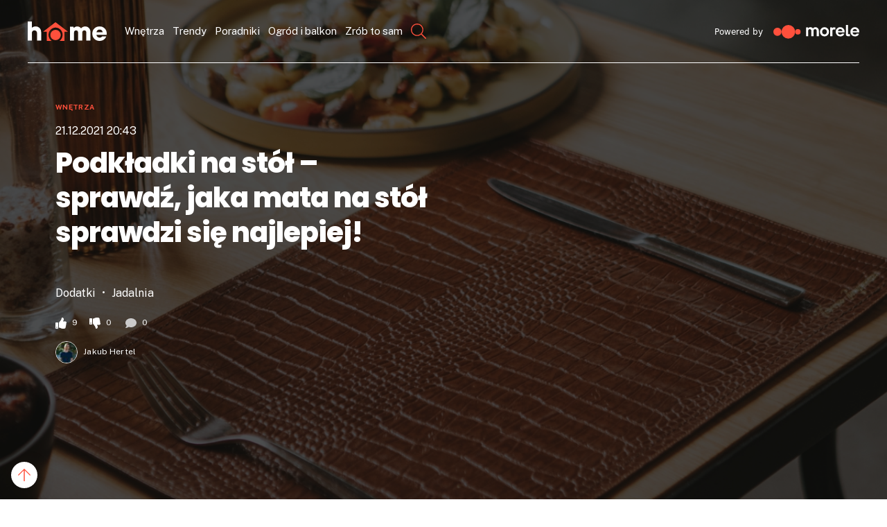

--- FILE ---
content_type: text/html; charset=utf-8
request_url: https://www.google.com/recaptcha/api2/aframe
body_size: 265
content:
<!DOCTYPE HTML><html><head><meta http-equiv="content-type" content="text/html; charset=UTF-8"></head><body><script nonce="uf2kAodqPQW1A7oe6kgm0A">/** Anti-fraud and anti-abuse applications only. See google.com/recaptcha */ try{var clients={'sodar':'https://pagead2.googlesyndication.com/pagead/sodar?'};window.addEventListener("message",function(a){try{if(a.source===window.parent){var b=JSON.parse(a.data);var c=clients[b['id']];if(c){var d=document.createElement('img');d.src=c+b['params']+'&rc='+(localStorage.getItem("rc::a")?sessionStorage.getItem("rc::b"):"");window.document.body.appendChild(d);sessionStorage.setItem("rc::e",parseInt(sessionStorage.getItem("rc::e")||0)+1);localStorage.setItem("rc::h",'1769561906787');}}}catch(b){}});window.parent.postMessage("_grecaptcha_ready", "*");}catch(b){}</script></body></html>